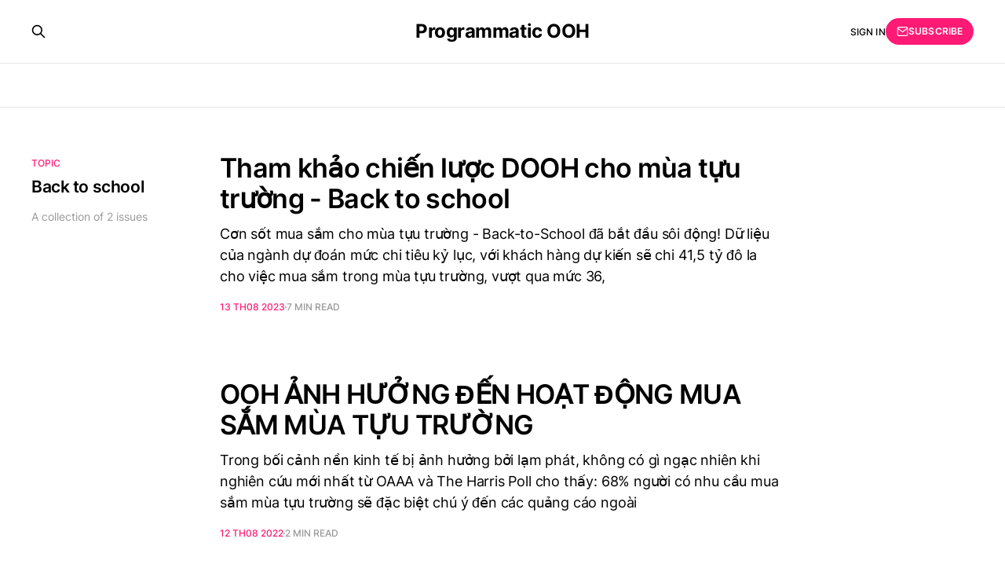

--- FILE ---
content_type: text/html; charset=utf-8
request_url: https://pooh.vn/tag/back-to-school/
body_size: 3450
content:
<!DOCTYPE html>
<html lang="vi">

<head>
    <meta charset="utf-8">
    <meta name="viewport" content="width=device-width, initial-scale=1">
    <title>Back to school - Programmatic OOH</title>
    <link rel="stylesheet" href="/assets/built/screen.css?v=0a548d28f2">

    <link rel="canonical" href="https://pooh.vn/tag/back-to-school/" />
    <meta name="referrer" content="no-referrer-when-downgrade" />
    
    <meta property="og:site_name" content="Programmatic OOH" />
    <meta property="og:type" content="website" />
    <meta property="og:title" content="Back to school - Programmatic OOH" />
    <meta property="og:description" content="Nơi chia sẻ các kiến thức mới nhất về nghành quảng cáo OOH, đặc biệt là POOH - Programmatic Out-Of-Home" />
    <meta property="og:url" content="https://pooh.vn/tag/back-to-school/" />
    <meta property="og:image" content="https://static.ghost.org/v4.0.0/images/publication-cover.jpg" />
    <meta property="article:publisher" content="https://www.facebook.com/ghost" />
    <meta name="twitter:card" content="summary_large_image" />
    <meta name="twitter:title" content="Back to school - Programmatic OOH" />
    <meta name="twitter:description" content="Nơi chia sẻ các kiến thức mới nhất về nghành quảng cáo OOH, đặc biệt là POOH - Programmatic Out-Of-Home" />
    <meta name="twitter:url" content="https://pooh.vn/tag/back-to-school/" />
    <meta name="twitter:image" content="https://static.ghost.org/v4.0.0/images/publication-cover.jpg" />
    <meta name="twitter:site" content="@ghost" />
    <meta property="og:image:width" content="7183" />
    <meta property="og:image:height" content="2885" />
    
    <script type="application/ld+json">
{
    "@context": "https://schema.org",
    "@type": "Series",
    "publisher": {
        "@type": "Organization",
        "name": "Programmatic OOH",
        "url": "https://pooh.vn/",
        "logo": {
            "@type": "ImageObject",
            "url": "https://pooh.vn/favicon.ico",
            "width": 48,
            "height": 48
        }
    },
    "url": "https://pooh.vn/tag/back-to-school/",
    "name": "Back to school",
    "mainEntityOfPage": {
        "@type": "WebPage",
        "@id": "https://pooh.vn/"
    }
}
    </script>

    <meta name="generator" content="Ghost 5.36" />
    <link rel="alternate" type="application/rss+xml" title="Programmatic OOH" href="https://pooh.vn/rss/" />
    <script defer src="https://cdn.jsdelivr.net/ghost/portal@~2.25/umd/portal.min.js" data-ghost="https://pooh.vn/" data-key="73f449f2c010152144587b661c" data-api="https://pooh.vn/ghost/api/content/" crossorigin="anonymous"></script><style id="gh-members-styles">.gh-post-upgrade-cta-content,
.gh-post-upgrade-cta {
    display: flex;
    flex-direction: column;
    align-items: center;
    font-family: -apple-system, BlinkMacSystemFont, 'Segoe UI', Roboto, Oxygen, Ubuntu, Cantarell, 'Open Sans', 'Helvetica Neue', sans-serif;
    text-align: center;
    width: 100%;
    color: #ffffff;
    font-size: 16px;
}

.gh-post-upgrade-cta-content {
    border-radius: 8px;
    padding: 40px 4vw;
}

.gh-post-upgrade-cta h2 {
    color: #ffffff;
    font-size: 28px;
    letter-spacing: -0.2px;
    margin: 0;
    padding: 0;
}

.gh-post-upgrade-cta p {
    margin: 20px 0 0;
    padding: 0;
}

.gh-post-upgrade-cta small {
    font-size: 16px;
    letter-spacing: -0.2px;
}

.gh-post-upgrade-cta a {
    color: #ffffff;
    cursor: pointer;
    font-weight: 500;
    box-shadow: none;
    text-decoration: underline;
}

.gh-post-upgrade-cta a:hover {
    color: #ffffff;
    opacity: 0.8;
    box-shadow: none;
    text-decoration: underline;
}

.gh-post-upgrade-cta a.gh-btn {
    display: block;
    background: #ffffff;
    text-decoration: none;
    margin: 28px 0 0;
    padding: 8px 18px;
    border-radius: 4px;
    font-size: 16px;
    font-weight: 600;
}

.gh-post-upgrade-cta a.gh-btn:hover {
    opacity: 0.92;
}</style>
    <script defer src="https://cdn.jsdelivr.net/ghost/sodo-search@~1.1/umd/sodo-search.min.js" data-key="73f449f2c010152144587b661c" data-styles="https://cdn.jsdelivr.net/ghost/sodo-search@~1.1/umd/main.css" data-sodo-search="https://pooh.vn/" crossorigin="anonymous"></script>
    <link href="https://pooh.vn/webmentions/receive/" rel="webmention" />
    <script defer src="/public/cards.min.js?v=0a548d28f2"></script>
    <link rel="stylesheet" type="text/css" href="/public/cards.min.css?v=0a548d28f2">
    <script defer src="/public/member-attribution.min.js?v=0a548d28f2"></script>
    <!-- Google Tag Manager -->
<script>(function(w,d,s,l,i){w[l]=w[l]||[];w[l].push({'gtm.start':
new Date().getTime(),event:'gtm.js'});var f=d.getElementsByTagName(s)[0],
j=d.createElement(s),dl=l!='dataLayer'?'&l='+l:'';j.async=true;j.src=
'https://www.googletagmanager.com/gtm.js?id='+i+dl;f.parentNode.insertBefore(j,f);
})(window,document,'script','dataLayer','GTM-NMN6MLH');</script>
<!-- End Google Tag Manager --><style>:root {--ghost-accent-color: #FF1A75;}</style>
</head>

<body class="tag-template tag-back-to-school is-head-stacked">
<div class="gh-site">

    <header id="gh-head" class="gh-head gh-outer">
        <div class="gh-head-inner gh-inner">
            <div class="gh-head-brand">
                <div class="gh-head-brand-wrapper">
                    <a class="gh-head-logo" href="https://pooh.vn">
                            Programmatic OOH
                    </a>
                </div>
                <button class="gh-search gh-icon-btn" data-ghost-search><svg xmlns="http://www.w3.org/2000/svg" fill="none" viewBox="0 0 24 24" stroke="currentColor" stroke-width="2" width="20" height="20"><path stroke-linecap="round" stroke-linejoin="round" d="M21 21l-6-6m2-5a7 7 0 11-14 0 7 7 0 0114 0z"></path></svg></button>
                <button class="gh-burger"></button>
            </div>

            <nav class="gh-head-menu">
                
            </nav>

            <div class="gh-head-actions">
                    <button class="gh-search gh-icon-btn" data-ghost-search><svg xmlns="http://www.w3.org/2000/svg" fill="none" viewBox="0 0 24 24" stroke="currentColor" stroke-width="2" width="20" height="20"><path stroke-linecap="round" stroke-linejoin="round" d="M21 21l-6-6m2-5a7 7 0 11-14 0 7 7 0 0114 0z"></path></svg></button>
                    <div class="gh-head-members">
                                <a class="gh-head-link" href="#/portal/signin" data-portal="signin">Sign in</a>
                                <a class="gh-head-btn gh-btn gh-primary-btn" href="#/portal/signup" data-portal="signup"><svg width="20" height="20" viewBox="0 0 20 20" fill="none" stroke="currentColor" xmlns="http://www.w3.org/2000/svg">
    <path d="M3.33332 3.33334H16.6667C17.5833 3.33334 18.3333 4.08334 18.3333 5.00001V15C18.3333 15.9167 17.5833 16.6667 16.6667 16.6667H3.33332C2.41666 16.6667 1.66666 15.9167 1.66666 15V5.00001C1.66666 4.08334 2.41666 3.33334 3.33332 3.33334Z" stroke-width="1.5" stroke-linecap="round" stroke-linejoin="round"/>
    <path d="M18.3333 5L9.99999 10.8333L1.66666 5" stroke-width="1.5" stroke-linecap="round" stroke-linejoin="round"/>
</svg> Subscribe</a>
                    </div>
            </div>
        </div>
    </header>

    
<main id="gh-main" class="gh-main gh-canvas">
        <section class="gh-pagehead">
            <header class="gh-pagehead-content">
                <div class="gh-tag-label">Topic</div>

                <h1 class="gh-tag-name gh-pagehead-title">Back to school</h1>

                <div class="gh-tag-description gh-pagehead-description">
                        A collection of 2 issues
                </div>
            </header>
        </section>

    <div class="gh-feed">
            <article class="gh-card post tag-back-to-school tag-dooh no-image">
    <a class="gh-card-link" href="/tham-khao-chien-luoc-dooh-cho-mua-tuu-truong-back-to-school/">
        <header class="gh-card-header">
            <h2 class="gh-card-title">Tham khảo chiến lược DOOH cho mùa tựu trường - Back to school</h2>
        </header>

        <div class="gh-card-excerpt">Cơn sốt mua sắm cho mùa tựu trường - Back-to-School đã bắt đầu sôi động! Dữ liệu của ngành dự đoán mức chi tiêu kỷ lục, với khách hàng dự kiến sẽ chi 41,5 tỷ đô la cho việc mua sắm trong mùa tựu trường, vượt qua mức 36,</div>

        <footer class="gh-card-meta">
            <time class="gh-card-date" datetime="2023-08-13">13 Th08 2023</time>
            <span class="gh-card-duration">7 min read</span>
        </footer>
    </a>
</article>            <article class="gh-card post tag-ooh tag-back-to-school no-image">
    <a class="gh-card-link" href="/ooh-anh-huong-den-hoat-dong-mua-sam-mua-tuu-truong/">
        <header class="gh-card-header">
            <h2 class="gh-card-title">OOH ẢNH HƯỞNG ĐẾN HOẠT ĐỘNG MUA SẮM MÙA TỰU TRƯỜNG</h2>
        </header>

        <div class="gh-card-excerpt">Trong bối cảnh nền kinh tế bị ảnh hưởng bởi lạm phát, không có gì ngạc nhiên khi
nghiên cứu mới nhất từ ​​OAAA và The Harris Poll cho thấy: 68% người có nhu cầu
mua sắm mùa tựu trường sẽ đặc biệt chú ý đến các quảng cáo ngoài</div>

        <footer class="gh-card-meta">
            <time class="gh-card-date" datetime="2022-08-12">12 Th08 2022</time>
            <span class="gh-card-duration">2 min read</span>
        </footer>
    </a>
</article>    </div>

    <button class="gh-loadmore gh-btn">Load more issues</button>
</main>

        <div class="gh-subscribe">
            <div class="gh-outer">
                <section class="gh-subscribe-inner">
                    <h3 class="gh-subscribe-title">Subscribe to Programmatic OOH</h3>
                    <div class="gh-subscribe-description">Don’t miss out on the latest issues. Sign up now to get access to the library of members-only issues.</div>
                    <a class="gh-subscribe-input" href="#/portal/signup" data-portal="signup">
                        <div class="gh-subscribe-input-text">
                            <svg width="20" height="20" viewBox="0 0 20 20" fill="none" stroke="currentColor" xmlns="http://www.w3.org/2000/svg">
    <path d="M3.33332 3.33334H16.6667C17.5833 3.33334 18.3333 4.08334 18.3333 5.00001V15C18.3333 15.9167 17.5833 16.6667 16.6667 16.6667H3.33332C2.41666 16.6667 1.66666 15.9167 1.66666 15V5.00001C1.66666 4.08334 2.41666 3.33334 3.33332 3.33334Z" stroke-width="1.5" stroke-linecap="round" stroke-linejoin="round"/>
    <path d="M18.3333 5L9.99999 10.8333L1.66666 5" stroke-width="1.5" stroke-linecap="round" stroke-linejoin="round"/>
</svg>                            jamie@example.com
                        </div>
                        <div class="gh-subscribe-input-btn">Subscribe</div>
                    </a>
                </section>
            </div>
        </div>

    <footer class="gh-foot gh-outer">
        <div class="gh-foot-inner gh-inner">
            <div class="gh-copyright">
                Programmatic OOH © 2026
            </div>

            <nav class="gh-foot-menu">
                
            </nav>

            <div class="gh-powered-by">
                <a href="https://ghost.org/" target="_blank" rel="noopener">Powered by Ghost</a>
            </div>
        </div>
    </footer>

</div>


<script src="/assets/built/main.min.js?v=0a548d28f2"></script>



</body>

</html>